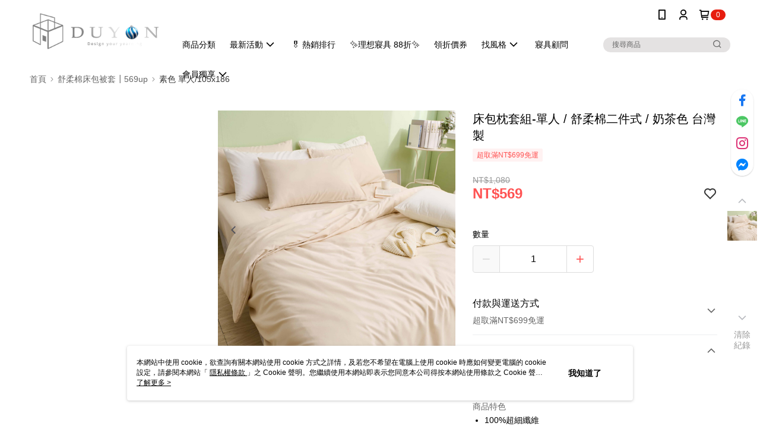

--- FILE ---
content_type: text/css
request_url: https://cms-static.cdn.91app.com/theme/17865/css/cmsTheme_68cfcdc1-9a60-4724-92ca-5b54b950e14e_1768554794297.css?v=020190828
body_size: 332
content:
.cms-badge{color:#fff;background:#e71c0e}.cms-header{background:#fff}.cms-nav{color:#000}.cms-logo{background-image:url(https://cms-static.cdn.91app.com/images/original/17865/d3125069-e5e9-417c-91fd-326068a831f0-1766976952-k631ki1c1p_d.png)}.cms-linkColor{color:#428bca !important}.cms-moneyColor{color:#ff5353 !important}.cms-discountMoneyColor{color:#ff5353 !important}.cms-primaryBtnBgColor{background-color:#ff5353 !important}.cms-primaryBtnTextColor{color:#fff !important}.cms-secondBtnBgColor{background-color:#fff !important}.cms-secondBtnTextColor{color:#ff5353 !important}.cms-secondBtnBorderColor{border-color:#ff5353 !important}.cms-primaryHeartBtnBgColor{color:#ff5353 !important}.cms-secondHeartBtnBgColor{color:#333 !important}.cms-generalTagBgColor{background-color:#fff2f2 !important}.cms-generalTagTextColor{color:#ff5353 !important}.cms-emphasisTagBgColor{background-color:#ff5353 !important}.cms-emphasisTagTextColor{color:#fff !important}.cms-keyWordTagTextColor{color:#666 !important}.cms-moneyBgColor{background-color:#ff5353 !important}.cms-moneyBorderColor{border-color:#ff5353 !important}.cms-moneyOutlineColor{outline-color:#ff5353 !important}#progressbar li.active:before{background-color:#ff5353 !important;border-color:#ff5353 !important}.cms-secondBtnBgColor:hover{background-color:#f7f7f7 !important}.cms-primaryBtnBgColor:hover{background-color:#f44 !important}.cms-primaryBtnBorderColor{border-color:#ff5353 !important}.cms-primaryQtyBtnTextColor{color:#ff5353 !important}.cms-tagBorderColor{border-color:#fff2f2 !important}.banner-discount-fee{color:#ff5353 !important}.banner-add-to-cart{border-color:#ff5353 !important;color:#ff5353 !important}.cms-main-color{background-color:#fff !important}.cms-sub-color{color:#000 !important}